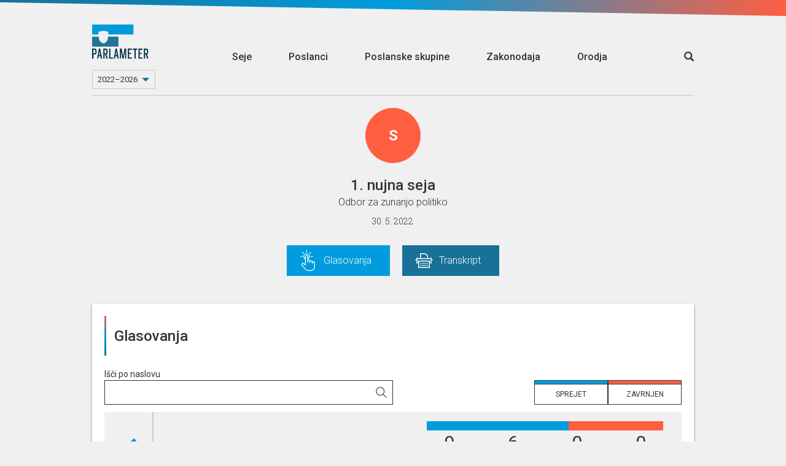

--- FILE ---
content_type: text/css
request_url: https://parlassets-slovenija.lb.djnd.si/assets/votes-DimBDq8n.css
body_size: 1092
content:
.votes-list .filters[data-v-ec64e70f]{display:flex;padding-bottom:12px}@media(min-width:768px){.votes-list .filters .filter[data-v-ec64e70f]{margin-right:10px}}@media(max-width:767px){.votes-list .filters .filter[data-v-ec64e70f]{width:100%}}.votes-list .filters .filter[data-v-ec64e70f]:last-child{margin-right:0}.votes-list .filters .filter-label[data-v-ec64e70f]{overflow:hidden;height:20px}.votes-list .filters .text-filter[data-v-ec64e70f]{width:100%}@media(min-width:768px){.votes-list .filters .text-filter[data-v-ec64e70f]{width:50%}}.votes-list .filters .buttons-filter[data-v-ec64e70f]{display:flex;align-items:flex-end;gap:3px}@media(max-width:767px){.votes-list .filters .buttons-filter[data-v-ec64e70f]{display:none}}.votes-list .filters .buttons-filter .striped-button[data-v-ec64e70f]{width:120px}.votes-list .votes-list-shadow[data-v-ec64e70f]{overflow-y:auto;overflow-x:hidden;height:544px}.votes-list .votes-list-shadow.has-filters[data-v-ec64e70f]{height:472px}.votes-list .nalagalnik__wrapper[data-v-ec64e70f]{position:absolute;inset:0;background:#ffffffb3;z-index:4}.votes-list .nalagalnik__wrapper .nalagalnik[data-v-ec64e70f]{position:absolute;top:calc(50% - 50px)}


--- FILE ---
content_type: text/css
request_url: https://parlassets-slovenija.lb.djnd.si/assets/common-BF0iwUqU.css
body_size: 1016
content:
@charset "UTF-8";.card-back-info[data-v-b9e4b27c]{max-width:600px;margin:0 auto}[data-v-b9e4b27c] .card-back-info h1,[data-v-b9e4b27c] .card-back-info h2,[data-v-b9e4b27c] .card-back-info h3,[data-v-b9e4b27c] .card-back-info h4,[data-v-b9e4b27c] .card-back-info h5,[data-v-b9e4b27c] .card-back-info h6{margin-top:0;margin-bottom:10px;font-size:16px;font-weight:500}textarea.form-control[data-v-216589b0]{resize:vertical}.session-logo[data-v-f19ca167]{margin-left:0}.card-footer>a img[data-v-465d4feb]{max-height:100%;width:auto}.card-info[data-v-465d4feb]:not(.card-exit):before{content:"i";font-weight:100}.card-previous[data-v-465d4feb]:before{content:"p";font-weight:100}.card-exit[data-v-465d4feb]:before{content:"×"}.card-content__empty[data-v-981147d7]{height:40vh}.card-content.is-loading[data-v-981147d7]{overflow-y:hidden;position:relative}.card-content.is-loading[data-v-981147d7]:before{background-color:#ffffffb3;background-image:url(https://parlassets-slovenija.lb.djnd.si/img/loader.gif);background-repeat:no-repeat;background-position:center center;content:"";position:absolute;inset:0;z-index:1}


--- FILE ---
content_type: application/javascript
request_url: https://parlassets-slovenija.lb.djnd.si/assets/StripedButton.BRQC11KW.js
body_size: 1073
content:
import{_ as i,c as l,a as u,n as r,t as d,d as n,o}from"./common.sLrwe_1Y.js";const c={name:"StripedButton",props:{selected:{type:Boolean,default:!1},smallText:{type:String,default:""},isUppercase:{type:Boolean,default:!0},text:{type:String,default:""},color:{type:String,default:""},disabled:{type:Boolean,default:!1}},data(){return{hovered:!1}},computed:{className(){return["striped-button",{"is-disabled":this.disabled},{"is-selected":this.selected},{"is-hovered":this.hovered},this.color]}},methods:{onMouseEnter(){this.hovered=!0},onMouseLeave(){this.hovered=!1},onClick(){this.hovered=!1}}},f={key:1,class:"text"};function m(v,e,s,p,x,t){return o(),l("div",{class:r(t.className),onMouseenter:e[0]||(e[0]=(...a)=>t.onMouseEnter&&t.onMouseEnter(...a)),onMouseleave:e[1]||(e[1]=(...a)=>t.onMouseLeave&&t.onMouseLeave(...a)),onClick:e[2]||(e[2]=(...a)=>t.onClick&&t.onClick(...a))},[e[3]||(e[3]=u("div",{class:"stripe"},null,-1)),s.smallText?(o(),l("div",{key:0,class:r(["small-text",{"is-uppercase":s.isUppercase}])},d(s.smallText),3)):n("",!0),s.text?(o(),l("div",f,d(s.text),1)):n("",!0)],34)}const h=i(c,[["render",m],["__scopeId","data-v-1e1e981e"]]);export{h as S};


--- FILE ---
content_type: application/javascript
request_url: https://parlassets-slovenija.lb.djnd.si/js/js.js?v=20250513
body_size: 463
content:
/* eslint-disable */

// HEADER LOGIC
$(function() {
  // show/hide mobile menu
  $('.mobile-menu__button').on('click', function(e) {
    e.preventDefault();
    $('mobile-menu__hamburger').removeClass('mobile-menu__hambuger--closed');
    $('.menu-container').toggleClass('open');
  });

  // mandate selector
  $('select.mandate-select').on('change', function() {
    window.location.href = $(this).val();
  });
});

// LEGAL TEXT
$(function() {
  // all links in legal text should open in a new tab
  $('.legal-text-container a').attr('target', '_blank');
});


--- FILE ---
content_type: application/javascript
request_url: https://parlassets-slovenija.lb.djnd.si/assets/session/votes.28vFKvl_.js
body_size: 4580
content:
import{_ as L,k as F,l as U,g as i,r as u,o as a,i as l,h as f,a as r,w as p,f as _,c as d,F as g,e as v,d as D,q as E,s as j,u as q,v as B}from"../common.sLrwe_1Y.js";import{c as M}from"../cancelableRequest.BKO7oiZI.js";import{s as N}from"../altHeaders.DBhk2Dco.js";import{s as O}from"../ogImages.CKL0QoNs.js";import{a as R}from"../contextUrls.D6yHVPob.js";import{S as T}from"../SearchField.DlWs9V_l.js";import{S as A}from"../StripedButton.BRQC11KW.js";import{S as W}from"../ScrollShadow.DMCs9xnV.js";import{V as z}from"../VoteListItem.B8oKNj30.js";import{E as H}from"../EmptyState.CdxFyPQg.js";import{i as G}from"../infiniteScroll.p1lZBiOP.js";import{d as J}from"../debounce.CSDB6PjU.js";import"../index.B9ygI19o.js";import"../keys.DriI1QuQ.js";import"../dateFormatter.D31kvdQl.js";import"../sum.Ce-XH-G6.js";import"../toNumber.Xv3rjxJq.js";import"../isSymbol.CKqlIgPd.js";const K={name:"CardSessionVotes",directives:{infiniteScroll:G},components:{SearchField:T,StripedButton:A,ScrollShadow:W,VoteListItem:z,EmptyState:H},mixins:[F,R,N,O,U,M],cardInfo:{doubleWidth:!0},data(){const{cardState:e,cardData:t}=this.$root.$options.contextData,n=e?.text||"",h=[{id:"true",color:"binary-for",label:this.$t("vote-passed"),selected:e?.passed==="true"},{id:"false",color:"binary-against",label:this.$t("vote-not-passed"),selected:e?.passed==="false"}];return{card:{objectCount:t?.data?.count,currentPage:1,isLoading:!1},votes:t?.data?.results||[],session:t?.data?.session||{},passedOptions:h,textFilter:n}},computed:{selectedPassedOption(){return this.passedOptions.find(e=>e.selected)},searchUrl(){const e=new URL(this.cardData.url);return e.searchParams.set("page",this.card.currentPage),e.searchParams.set("text",this.textFilter),this.selectedPassedOption?e.searchParams.set("passed",this.selectedPassedOption?.id):e.searchParams.delete("passed"),e.toString()}},methods:{selectPassedOption(e){e.selected?e.selected=!1:this.passedOptions.forEach(t=>{t.selected=e===t}),this.searchVotesImmediate()},searchVotesImmediate(){this.card.isLoading=!0,this.votes=[],this.card.objectCount=0,this.card.currentPage=1,this.makeRequest(this.searchUrl).then(e=>{this.votes=e?.data?.results||[],this.card.objectCount=e?.data?.count,this.card.currentPage=1,this.card.isLoading=!1})},searchVotes:J(function(){this.searchVotesImmediate()},750),loadMore(){if(this.card.isLoading||this.votes.length>=this.card.objectCount)return;this.card.isLoading=!0,this.card.currentPage+=1;const e=this.card.currentPage;this.makeRequest(this.searchUrl).then(t=>{if(t?.data?.page===e){const n=t?.data?.results||[];this.votes.push(...n)}this.card.isLoading=!1})}}},Q={class:"votes-list"},X={class:"filters"},Y={class:"filter text-filter"},Z={class:"filter-label"},$={class:"filter buttons-filter"},ee={key:0,class:"nalagalnik__wrapper"};function te(e,t,n,h,o,c){const x=i("search-field"),w=i("striped-button"),V=i("empty-state"),P=i("vote-list-item"),C=i("scroll-shadow"),S=i("card-wrapper"),y=u("t"),I=u("infinite-scroll");return a(),l(S,{"header-config":e.headerConfig},{default:f(()=>[r("div",Q,[r("div",X,[r("div",Y,[p(r("div",Z,null,512),[[y,"title-search"]]),_(x,{modelValue:o.textFilter,"onUpdate:modelValue":[t[0]||(t[0]=s=>o.textFilter=s),c.searchVotes]},null,8,["modelValue","onUpdate:modelValue"])]),t[2]||(t[2]=r("div",{class:"filter",style:{flex:"1"}},null,-1)),r("div",$,[(a(!0),d(g,null,v(o.passedOptions,s=>(a(),l(w,{key:s.id,color:s.color,selected:c.selectedPassedOption===s,"small-text":s.label,onClick:ne=>c.selectPassedOption(s)},null,8,["color","selected","small-text","onClick"]))),128))])]),_(C,{ref:"shadow"},{default:f(()=>[p(r("div",{class:"votes-list-shadow has-filters",onScroll:t[1]||(t[1]=s=>e.$refs.shadow.check(s.currentTarget))},[!o.votes.length&&!o.card.isLoading?(a(),l(V,{key:0})):(a(!0),d(g,{key:1},v(o.votes,s=>(a(),l(P,{key:s.id,vote:s,session:o.session},null,8,["vote","session"]))),128))],544),[[I,c.loadMore]]),o.card.isLoading?(a(),d("div",ee,[...t[3]||(t[3]=[r("div",{class:"nalagalnik"},null,-1)])])):D("",!0)]),_:1},512)])]),_:1},8,["header-config"])}const se=L(K,[["render",te],["__scopeId","data-v-ec64e70f"]]),{contextData:k,i18nData:oe}=window.__INITIAL_STATE__,{locale:b,defaultMessages:re,cardMessages:ae}=oe,ie=E({locale:b,messages:{[b]:j({},re,ae)}}),m=q({...se,contextData:k});B({app:m,dsn:"https://07dc842d53be467b8f158c93984a3fb9@o1076834.ingest.us.sentry.io/6080015",environment:"slovenija",ignoreErrors:["Object Not Found Matching Id","Network Error","Request aborted","Blocked a frame with origin","__gCrWeb","Maximum call stack size exceeded"],denyUrls:[/extensions\//i,/^chrome:\/\//i,/^chrome-extension:\/\//i]});m.use(ie);m.mount(`#${k.mountId}`);


--- FILE ---
content_type: application/javascript
request_url: https://parlassets-slovenija.lb.djnd.si/assets/sum.Ce-XH-G6.js
body_size: 105
content:
import{I as f}from"./common.sLrwe_1Y.js";function s(e,u){for(var n,t=-1,d=e.length;++t<d;){var i=u(e[t]);i!==void 0&&(n=n===void 0?i:n+i)}return n}function o(e){return e&&e.length?s(e,f):0}export{o as s};


--- FILE ---
content_type: application/javascript
request_url: https://parlassets-slovenija.lb.djnd.si/assets/infiniteScroll.p1lZBiOP.js
body_size: 169
content:
const s={mounted(o,l){const n=()=>{const c=Math.ceil(o.scrollTop),r=o.scrollHeight-o.clientHeight-4;c>=r&&l.value()};o.vis_onScroll=n,o.addEventListener("scroll",n)},beforeUnmount(o){o.removeEventListener("scroll",o.vis_onScroll),o.vis_onScroll=void 0}};export{s as i};


--- FILE ---
content_type: application/javascript
request_url: https://parlassets-slovenija.lb.djnd.si/assets/session/votes.28vFKvl_.js?mountId=session_votes__kbj8bi9viv
body_size: 4579
content:
import{_ as L,k as F,l as U,g as i,r as u,o as a,i as l,h as f,a as r,w as p,f as _,c as d,F as g,e as v,d as D,q as E,s as j,u as q,v as B}from"../common.sLrwe_1Y.js";import{c as M}from"../cancelableRequest.BKO7oiZI.js";import{s as N}from"../altHeaders.DBhk2Dco.js";import{s as O}from"../ogImages.CKL0QoNs.js";import{a as R}from"../contextUrls.D6yHVPob.js";import{S as T}from"../SearchField.DlWs9V_l.js";import{S as A}from"../StripedButton.BRQC11KW.js";import{S as W}from"../ScrollShadow.DMCs9xnV.js";import{V as z}from"../VoteListItem.B8oKNj30.js";import{E as H}from"../EmptyState.CdxFyPQg.js";import{i as G}from"../infiniteScroll.p1lZBiOP.js";import{d as J}from"../debounce.CSDB6PjU.js";import"../index.B9ygI19o.js";import"../keys.DriI1QuQ.js";import"../dateFormatter.D31kvdQl.js";import"../sum.Ce-XH-G6.js";import"../toNumber.Xv3rjxJq.js";import"../isSymbol.CKqlIgPd.js";const K={name:"CardSessionVotes",directives:{infiniteScroll:G},components:{SearchField:T,StripedButton:A,ScrollShadow:W,VoteListItem:z,EmptyState:H},mixins:[F,R,N,O,U,M],cardInfo:{doubleWidth:!0},data(){const{cardState:e,cardData:t}=this.$root.$options.contextData,n=e?.text||"",h=[{id:"true",color:"binary-for",label:this.$t("vote-passed"),selected:e?.passed==="true"},{id:"false",color:"binary-against",label:this.$t("vote-not-passed"),selected:e?.passed==="false"}];return{card:{objectCount:t?.data?.count,currentPage:1,isLoading:!1},votes:t?.data?.results||[],session:t?.data?.session||{},passedOptions:h,textFilter:n}},computed:{selectedPassedOption(){return this.passedOptions.find(e=>e.selected)},searchUrl(){const e=new URL(this.cardData.url);return e.searchParams.set("page",this.card.currentPage),e.searchParams.set("text",this.textFilter),this.selectedPassedOption?e.searchParams.set("passed",this.selectedPassedOption?.id):e.searchParams.delete("passed"),e.toString()}},methods:{selectPassedOption(e){e.selected?e.selected=!1:this.passedOptions.forEach(t=>{t.selected=e===t}),this.searchVotesImmediate()},searchVotesImmediate(){this.card.isLoading=!0,this.votes=[],this.card.objectCount=0,this.card.currentPage=1,this.makeRequest(this.searchUrl).then(e=>{this.votes=e?.data?.results||[],this.card.objectCount=e?.data?.count,this.card.currentPage=1,this.card.isLoading=!1})},searchVotes:J(function(){this.searchVotesImmediate()},750),loadMore(){if(this.card.isLoading||this.votes.length>=this.card.objectCount)return;this.card.isLoading=!0,this.card.currentPage+=1;const e=this.card.currentPage;this.makeRequest(this.searchUrl).then(t=>{if(t?.data?.page===e){const n=t?.data?.results||[];this.votes.push(...n)}this.card.isLoading=!1})}}},Q={class:"votes-list"},X={class:"filters"},Y={class:"filter text-filter"},Z={class:"filter-label"},$={class:"filter buttons-filter"},ee={key:0,class:"nalagalnik__wrapper"};function te(e,t,n,h,o,c){const x=i("search-field"),w=i("striped-button"),V=i("empty-state"),P=i("vote-list-item"),C=i("scroll-shadow"),S=i("card-wrapper"),y=u("t"),I=u("infinite-scroll");return a(),l(S,{"header-config":e.headerConfig},{default:f(()=>[r("div",Q,[r("div",X,[r("div",Y,[p(r("div",Z,null,512),[[y,"title-search"]]),_(x,{modelValue:o.textFilter,"onUpdate:modelValue":[t[0]||(t[0]=s=>o.textFilter=s),c.searchVotes]},null,8,["modelValue","onUpdate:modelValue"])]),t[2]||(t[2]=r("div",{class:"filter",style:{flex:"1"}},null,-1)),r("div",$,[(a(!0),d(g,null,v(o.passedOptions,s=>(a(),l(w,{key:s.id,color:s.color,selected:c.selectedPassedOption===s,"small-text":s.label,onClick:ne=>c.selectPassedOption(s)},null,8,["color","selected","small-text","onClick"]))),128))])]),_(C,{ref:"shadow"},{default:f(()=>[p(r("div",{class:"votes-list-shadow has-filters",onScroll:t[1]||(t[1]=s=>e.$refs.shadow.check(s.currentTarget))},[!o.votes.length&&!o.card.isLoading?(a(),l(V,{key:0})):(a(!0),d(g,{key:1},v(o.votes,s=>(a(),l(P,{key:s.id,vote:s,session:o.session},null,8,["vote","session"]))),128))],544),[[I,c.loadMore]]),o.card.isLoading?(a(),d("div",ee,[...t[3]||(t[3]=[r("div",{class:"nalagalnik"},null,-1)])])):D("",!0)]),_:1},512)])]),_:1},8,["header-config"])}const se=L(K,[["render",te],["__scopeId","data-v-ec64e70f"]]),{contextData:k,i18nData:oe}=window.__INITIAL_STATE__,{locale:b,defaultMessages:re,cardMessages:ae}=oe,ie=E({locale:b,messages:{[b]:j({},re,ae)}}),m=q({...se,contextData:k});B({app:m,dsn:"https://07dc842d53be467b8f158c93984a3fb9@o1076834.ingest.us.sentry.io/6080015",environment:"slovenija",ignoreErrors:["Object Not Found Matching Id","Network Error","Request aborted","Blocked a frame with origin","__gCrWeb","Maximum call stack size exceeded"],denyUrls:[/extensions\//i,/^chrome:\/\//i,/^chrome-extension:\/\//i]});m.use(ie);m.mount(`#${k.mountId}`);


--- FILE ---
content_type: image/svg+xml
request_url: https://parlassets-slovenija.lb.djnd.si/icons/search.svg
body_size: 512
content:
<svg xmlns="http://www.w3.org/2000/svg" xmlns:xlink="http://www.w3.org/1999/xlink" version="1.1" x="0px" y="0px" viewBox="0 0 32 32" enable-background="new 0 0 32 32" xml:space="preserve"><g><g><path fill="#000000" d="M12.9,25L12.9,25C6.2,25,0.7,19.5,0.7,12.9c0-6.7,5.4-12.1,12.1-12.1C19.5,0.7,25,6.2,25,12.9    C25,19.5,19.5,25,12.9,25z M12.9,2.3C7,2.3,2.3,7,2.3,12.9c0,5.8,4.8,10.6,10.6,10.6c5.8,0,10.6-4.8,10.6-10.6S18.7,2.3,12.9,2.3z    "></path></g><g><rect x="18.9" y="25.1" transform="matrix(0.7071 0.7071 -0.7071 0.7071 25.8065 -10.6894)" fill="#000000" width="13.9" height="1.5"></rect></g></g></svg>